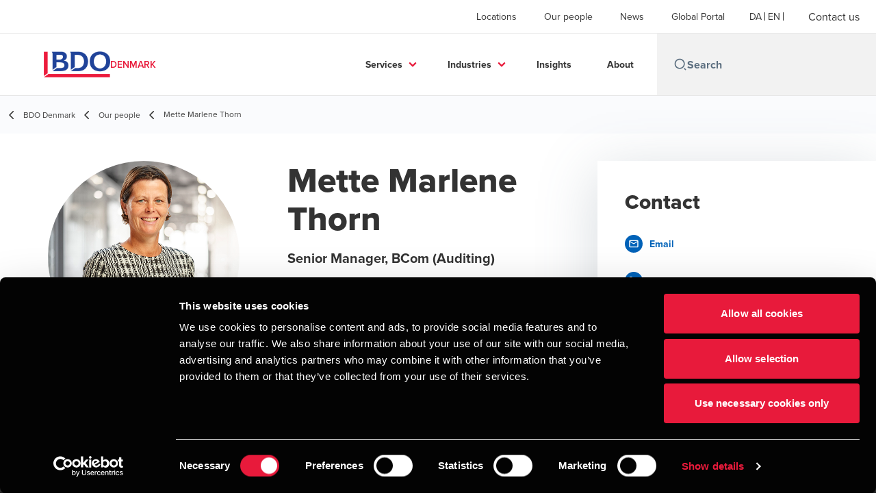

--- FILE ---
content_type: text/html; charset=utf-8
request_url: https://www.bdo.dk/en-gb/our-people/mette-marlene-thorn
body_size: 45901
content:
<!DOCTYPE html>
<html lang="en-GB" dir="ltr" class="scroll-smooth">
<head>
    <meta charset="utf-8" />
    <meta name="viewport" content="width=device-width, initial-scale=1.0" />
    
    
	<script type="application/ld+json">
{
  "url": "https://www.bdo.dk/en-gb/our-people/mette-marlene-thorn",
  "name": "Mette Marlene Thorn",
  "jobTitle": "Senior Manager, BCom (Auditing)",
  "description": "Mette Marlene Thorn is Senior Manager, BCom (Auditing) at BDO in Roskilde",
  "image": "https://media-eur.gwt.bdo.global/cmslibrary/Denmark/media/bdo/Xarkiv/People%20(362x259)/Employees/MMT.jpg",
  "sameAs": [],
  "worksFor": {
    "name": "BDO  Denmark",
    "logo": "https://cdn.bdo.global/images/bdo_logo/1.0.0/bdo_logo_color.png",
    "@type": "Organization",
    "@context": "https://schema.org"
  },
  "@type": "Person",
  "@context": "https://schema.org"
}
	</script>

    <meta name="keywords" content="" />
    <meta name="description" content="Mette Marlene Thorn is Senior Manager, BCom (Auditing) at BDO in Roskilde" />
    <link rel="apple-touch-icon" sizes="180x180" href="/apple-touch-icon.png">
<link rel="icon" type="image/png" sizes="32x32" href="/favicon-32x32.png">
<link rel="icon" type="image/png" sizes="16x16" href="/favicon-16x16.png">
<link rel="icon" type="image/png" sizes="48x48" href="/favicon-48x48.png">
<link rel="icon" type="image/svg+xml" href="/favicon.svg" />
<link rel="shortcut icon" href="/favicon.ico" />
<link rel="manifest" href="/site.webmanifest">
<link rel="mask-icon" href="/safari-pinned-tab.svg" color="#5bbad5">
<meta name="msapplication-TileColor" content="#da532c">
<meta name="theme-color" content="#ffffff">
    <title>Mette Marlene Thorn is Senior Manager, BCom (Auditing) - BDO</title>

    
<!-- Google Tag Manager -->
<script>(function(w,d,s,l,i){w[l]=w[l]||[];w[l].push({'gtm.start':
new Date().getTime(),event:'gtm.js'});var f=d.getElementsByTagName(s)[0],
j=d.createElement(s),dl=l!='dataLayer'?'&l='+l:'';j.async=true;j.src=
'https://www.googletagmanager.com/gtm.js?id='+i+dl;f.parentNode.insertBefore(j,f);
})(window,document,'script','dataLayer','GTM-PW6VSCBF');</script>
<!-- End Google Tag Manager -->
 
    
    <script data-cookieconsent="ignore">
        function injectWhenCookiebotAcceptedScripts() {
            var rawHtml = null;
            var container = document.getElementById("scriptsAfterCookiebotAccepted");
            container.innerHTML = rawHtml;

            var scripts = container.getElementsByTagName("script");
            for (var i = 0; i < scripts.length; i++)
            {
                eval(scripts[i].innerText);
            }   
        }
    </script>

    
<script id="googleServices" type="text/javascript" data-cookieconsent="ignore">

            function initializeGoogleTags() {
                window.dataLayer = window.dataLayer || [];

                function gtag() {
                    dataLayer.push(arguments);
                }

                gtag("consent", "default", {
                    ad_personalization: "denied",
                    ad_storage: "denied",
                    ad_user_data: "denied",
                    analytics_storage: "denied",
                    functionality_storage: "denied",
                    personalization_storage: "denied",
                    security_storage: "granted",
                    wait_for_update: 500,
                });

                gtag('js', new Date());

                     gtag('config', 'G-8JP3XL3FSJ', { 'anonymize_ip': true, 'forceSSL': true });

                     gtag('config', 'G-S8M9KW26GP', { 'anonymize_ip': true, 'forceSSL': true });

                let script = document.createElement('script');
                script.src = 'https://www.googletagmanager.com/gtag/js?id=G-8JP3XL3FSJ';
                script.setAttribute("data-cookieconsent", "ignore");
                script.setAttribute("async", "");
                let ga = document.getElementById("googleServices");
                ga.before(script);
            }
        

            (function(w,d,s,l,i){w[l]=w[l]||[];w[l].push({'gtm.start':
            new Date().getTime(),event:'gtm.js'});var f=d.getElementsByTagName(s)[0],
            j=d.createElement(s),dl=l!='dataLayer'?'&l='+l:'';j.async=true;j.src=
            'https://www.googletagmanager.com/gtm.js?id='+i+dl;f.parentNode.insertBefore(j,f);
            })(window,document,'script','dataLayer', 'GTM-PW6VSCBF');
        
         function CookiebotCallback_OnAccept() {

                    if (Cookiebot.consent.statistics && Cookiebot.consent.marketing) {
                        initializeGoogleTags();
                    }
                             injectWhenCookiebotAcceptedScripts();
         }
</script>
    
    <link rel="canonical" href="https://www.bdo.dk/en-gb/our-people/mette-marlene-thorn" />

    
        <link rel="alternate" hreflang="da" href="https://www.bdo.dk/da-dk/medarbejdere/mette-marlene-thorn" />
        <link rel="alternate" hreflang="en" href="https://www.bdo.dk/en-gb/our-people/mette-marlene-thorn" />

    
    <meta property="og:title" content="">
    <meta property="og:description" content="">
    <meta property="og:url" content="https://www.bdo.dk/en-gb/our-people/mette-marlene-thorn">
    <meta property="og:image" content="https://media-eur.gwt.bdo.global/cmslibrary/Denmark/media/bdo/Xarkiv/People%20(362x259)/Employees/MMT.jpg">

<meta property="og:type" content="website">
    

    
<meta name="google-site-verification" content="GINVbhaS-13VFVUlz0W8xJK3ZkcZ1S9fHdHKN1_C5xg" />
<meta name="google-site-verification" content="WONxYBDw-iGQBhUcms7PU1HdTODnIz0l5hfU6pUKsFQ" />
<meta name="google-site-verification" content="xjG-mGo5lkRENN6ZHEo3iHNs1DKbhFLL6MM5Y4tP_VY" />


<link href="https://viden.bdo.dk/rs/462-YQN-293/images/bdo-custom.css" type="text/css" rel="stylesheet">

<style type="text/css">
.mktoForm input[type=text],
.mktoForm input[type=url],
.mktoForm input[type=email],
.mktoForm input[type=tel],
.mktoForm input[type=number],
.mktoForm input[type=date],
.mktoForm textarea.mktoField,
.mktoForm select.mktoField {
    display: block;
    height: inherit;
    width: 90% !important;
    padding: 8px 12px !important;
    font-size: 14px !important;
    line-height: 1.5 !important;
    color: #495057 !important;
    background-color: #fff;
    background-clip: padding-box !important;
    border: 1px solid #000000 !important;
    border-radius: 0px !important;
    float: none !important;
    max-width: 500px !important;
    transition: border-color .15s ease-in-out, box-shadow .15s ease-in-out;
}

.mktoForm .mktoLabel {
    font-family: -apple-system, BlinkMacSystemFont, "Segoe UI", Roboto, "Helvetica Neue", Arial, sans-serif, "Apple Color Emoji", "Segoe UI Emoji", "Segoe UI Symbol";
    font-size: 14px;
    font-weight: 400;
    line-height: 1.5;
    color: #212529;
    text-align: left;
    float: none;
    margin-bottom: .5rem;

    width: 100% !important;
    padding-top: 0 !important;
    display: block;
    justify-content: flex-end;
    max-width: 400px !important;
}

#LblemailMarketingPermission {

    margin-left: 10px;
    padding-left: 10px;
    font-size: 12px;
    font-weight: normal;
    font-style: italic;
}

#LblwebformFreetextcomment {
    font-weight: bold;
    
}  

.mktoForm {
    display: flex;
    flex-flow: wrap;
    width: 100% !important;
    overflow: hidden;
    max-width: 900px !important;
}

.mktoForm .mktoGutter {
    display: none !important;
}

.mktoForm .mktoFormCol {
    position: relative;
    width: 50%;
}

.mktoForm .mktoFieldWrap {
    float: none;
    width: 100%;
    padding: 0 30px;
}

.mktoForm .mktoOffset {
    display: none !important;
}

.mktoForm .mktoFormRow {
    position: relative;
    width: 100%;
}

.mktoForm .display-2 {
    font-family: "Trebuchet MS";
    font-color: #212529 !important;
    font-style: normal;
    font-weight: normal;
    font-size: 32px;
    line-height: 38px !important;
    padding-top: 100px !important;
    padding-bottom: 0px !important;
}

.mktoForm .lead {
    font-family: "Trebuchet MS";
    font-color: #212529 !important;
    font-size: 20px !important;
    line-height: 24px !important;
    /* letter-spacing: -.2px!important; */
}

.mktoHtmlText.mktoHasWidth {
    width: 100% !important;
}

.mktoForm .mktoButtonWrap.mktoSimple {
    margin: 0 !important;
}

.mktoButton {
    color: #fff;
    background: #ED1A3B !important;
    border-color: #ED1A3B !important;
    font-weight: normal;
    letter-spacing: 0.05em;
    border-radius: 0px !important;
    font-size: 18px !important;
    text-align: left !important;
    white-space: nowrap;

    transition: color .15s ease-in-out, background-color .15s ease-in-out, border-color .15s ease-in-out, box-shadow .15s ease-in-out;
}

.mktoForm .mktoRadioList,
.mktoForm .mktoCheckboxList {
    padding: 0 !important;
}

.mktoForm .mktoFieldWrap .mktoInstruction {
    display: block !important;
    padding-top: 5px;
    font-size: 16px;
}


.mktoRound {

    margin-left: 40px !important;
}

.mktoButtonRow {
    display: block !important;
    width: 100% !important;
    justify-content: left !important;
    padding-top: 20px !important;

}

.unsub-form .mktoForm .mktoButtonRow {
    justify-content: flex-start !important;
    padding-top: 0 !important;
}

.unsub-form .mktoForm .mktoButtonWrap.mktoSimple {
    margin: 0 !important;
}

.unsub-form .mktoForm .mktoButtonWrap.mktoSimple .mktoButton {
    color: #fff;
    background-color: #212529 !important;
    border: none !important;
    font-weight: normal;
    letter-spacing: 0.05em;
    border-radius: 0;
    padding: 15px !important;
    font-size: 14px !important;
}

.mktoForm .mktoCheckboxList > label {
    left: 37px;
    position: absolute;
    top: 0;
}

.mktoForm .mktoCheckboxList > input {
    position: absolute;
    opacity: 0;
}

.mktoForm .mktoRadioList > input {
    position: absolute;
    opacity: 0;
}

.mktoForm .mktoCheckboxList > label:before {
    content: "";
    display: block;
    position: absolute;
    width: 25px;
    height: 25px;
    left: 0;
    margin-left: -56px;
    border: 1px solid #000000;
    border-radius: 0px;
    background-color: #fff;
    -webkit-transition: border 0.15s ease-in-out, color 0.15s ease-in-out;
    -o-transition: border 0.15s ease-in-out, color 0.15s ease-in-out;
    transition: border 0.15s ease-in-out, color 0.15s ease-in-out;
}

.mktoForm .mktoCheckboxList > label:after {
    font-family: 'FontAwesome';
    content: "\f00c";
    display: inline-block;
    position: absolute;
    width: 25px;
    height: 25px;
    left: 0;
    top: 1px;
    margin-left: -56px;
    padding-left: 6px;
    padding-top: 4px;
    font-size: 17px;
    color: #000000;
    opacity: 0;
}

.mktoForm .mktoCheckboxList > input:checked + label:before {
    background-color: #ED1A3B;
    border-color: #ED1A3B;
}

.mktoForm .mktoRadioList > input:checked + label:before {
    background-color: #ED1A3B;
}

.mktoForm .mktoCheckboxList > input:checked + label:after {
    color: #fff;
    opacity: 1;
}

.mktoForm .mktoRadioList > input:checked + label:after {
    color: #fff;
    opacity: 1;
}

.mktoForm .mktoRadioList > label {
    margin-right: 15px;
    cursor: pointer;
}

.mktoForm .mktoRadioList > label:before {
    content: "";
    display: block;
    position: absolute;
    height: 20px;
    width: 20px;
    left: 0;
    top: -3px;
    transition: all 0.15s ease-out 0s;
    background: #cbd1d8;
    border-radius: 50%;
}

.mktoForm .mktoRadioList {
    width: 100% !important;
    order: 3;
    margin-top: 30px;
    display: flex !important;
}

.mktoForm .mktoRadioList > label:after {
    content: "";
    display: block;
    position: absolute;
    width: 11px;
    left: 5px;
    top: 2px;
    height: 11px;
    border-radius: 50%;
    border: 3px solid #fff;
    background-color: #ED1A3B;
    opacity: 0;
}

@media (min-width: 320px) and (max-width: 1199px) {
    .container {
        max-width: 100%;
    }
}

@media (min-width: 767px) and (max-width: 1199px) {
    .topnav a {
        padding-left: 70px !important;
        padding-right: 70px !important;
    }

}

@media (max-width: 767px) {

    .mktoForm input[type=text],
    .mktoForm input[type=url],
    .mktoForm input[type=email],
    .mktoForm input[type=tel],
    .mktoForm input[type=number],
    .mktoForm input[type=date],
    .mktoForm textarea.mktoField,
    .mktoForm select.mktoField {
        max-width: 100% !important;
    }

    .mktoForm .mktoFormCol {
        position: relative;
        width: 100%;
    }
}

.topnav a:hover {
    border-bottom: 1px solid #f1f1f1 !important;
}

.topnav a {
    position: relative;
    padding: 13px 90px !important;
}

.topnav a:hover:after {
    content: "";
    position: absolute;
    left: 0;
    right: 0;
    bottom: -1px;
    height: 3px;
    display: block;
    background: #ff0000;
}

.topnav .chevron {
    line-height: 12px;
    display: block;
}

.topnav .chevron::before {
    border-style: solid;
    border-width: 0.15em 0.15em 0 0;
    content: '';
    display: inline-block;
    height: 0.45em;
    left: 0.15em;
    position: relative;
    vertical-align: top;
    width: 0.45em;
    top: 0;
    transform: rotate(135deg);
}

.topnav .chevron.right:before {
    left: 0;
    transform: rotate(45deg);
}

.topnav .chevron.bottom:before {
    top: 0;
    transform: rotate(135deg);
}

.topnav .chevron.left:before {
    left: 0.25em;
    transform: rotate(-135deg);
}

.image-background {
    color: #fff;
    margin-bottom: 40px;
    background: url(https://viden.bdo.dk/rs/462-YQN-293/images/profil-side-hero.jpg);
}

@media (min-width: 1025px) {
    .nav-bar-wrap {
        min-height: 84px;
    }

    .nav-bar-wrap.fixed .nav-bar-wrap__inner {
        position: fixed;
        z-index: 999;
        left: 0;
        top: 0;
        right: 0;
        background: #fff;
        display: flex;
        justify-content: center;
        box-shadow: 0 0 15px rgba(0, 0, 0, .1);
    }
}
</style>
<!-- TB2508 added ABF -->
<link rel="stylesheet" href="https://aktion-barrierefrei.org/service/fixstern.css">


    <!-- Preconnect -->
<link rel="preconnect" href="https://fonts.googleapis.com" crossorigin="anonymous">
<link rel="preconnect" href="https://use.typekit.net" crossorigin="anonymous">

<!-- Preload Fonts -->
<link rel="preload" href="https://fonts.googleapis.com/css2?family=Material+Symbols+Outlined:opsz,wght,FILL,GRAD@48,400,0,0" as="style" />
<link rel="preload" href="https://fonts.googleapis.com/icon?family=Material+Icons" as="style">
<link rel="preload" href="https://use.typekit.net/yxr5raf.css" as="style">

<!-- Preload Master CSS -->
<link rel="preload" href="/dist/master.css?v=smS2c4gXbIMpVBdvU3ygIPIG8QV_vunk5ofuMsOHQGY" as="style" type="text/css">

<!-- Apply Stylesheets -->
<link rel="stylesheet" href="https://fonts.googleapis.com/css2?family=Material+Symbols+Outlined:opsz,wght,FILL,GRAD@48,400,0,0" />
<link rel="stylesheet" href="https://fonts.googleapis.com/icon?family=Material+Icons" />
<link rel="stylesheet" href="https://use.typekit.net/yxr5raf.css">
<link rel="stylesheet" href="/dist/master.css?v=smS2c4gXbIMpVBdvU3ygIPIG8QV_vunk5ofuMsOHQGY" type="text/css" />

    
    <link href="/_content/Kentico.Content.Web.Rcl/Content/Bundles/Public/systemPageComponents.min.css" rel="stylesheet" />
<link href="/PageBuilder/Public/Sections/section-column.css" rel="stylesheet" />


<script type="text/javascript">!function(T,l,y){var S=T.location,k="script",D="instrumentationKey",C="ingestionendpoint",I="disableExceptionTracking",E="ai.device.",b="toLowerCase",w="crossOrigin",N="POST",e="appInsightsSDK",t=y.name||"appInsights";(y.name||T[e])&&(T[e]=t);var n=T[t]||function(d){var g=!1,f=!1,m={initialize:!0,queue:[],sv:"5",version:2,config:d};function v(e,t){var n={},a="Browser";return n[E+"id"]=a[b](),n[E+"type"]=a,n["ai.operation.name"]=S&&S.pathname||"_unknown_",n["ai.internal.sdkVersion"]="javascript:snippet_"+(m.sv||m.version),{time:function(){var e=new Date;function t(e){var t=""+e;return 1===t.length&&(t="0"+t),t}return e.getUTCFullYear()+"-"+t(1+e.getUTCMonth())+"-"+t(e.getUTCDate())+"T"+t(e.getUTCHours())+":"+t(e.getUTCMinutes())+":"+t(e.getUTCSeconds())+"."+((e.getUTCMilliseconds()/1e3).toFixed(3)+"").slice(2,5)+"Z"}(),iKey:e,name:"Microsoft.ApplicationInsights."+e.replace(/-/g,"")+"."+t,sampleRate:100,tags:n,data:{baseData:{ver:2}}}}var h=d.url||y.src;if(h){function a(e){var t,n,a,i,r,o,s,c,u,p,l;g=!0,m.queue=[],f||(f=!0,t=h,s=function(){var e={},t=d.connectionString;if(t)for(var n=t.split(";"),a=0;a<n.length;a++){var i=n[a].split("=");2===i.length&&(e[i[0][b]()]=i[1])}if(!e[C]){var r=e.endpointsuffix,o=r?e.location:null;e[C]="https://"+(o?o+".":"")+"dc."+(r||"services.visualstudio.com")}return e}(),c=s[D]||d[D]||"",u=s[C],p=u?u+"/v2/track":d.endpointUrl,(l=[]).push((n="SDK LOAD Failure: Failed to load Application Insights SDK script (See stack for details)",a=t,i=p,(o=(r=v(c,"Exception")).data).baseType="ExceptionData",o.baseData.exceptions=[{typeName:"SDKLoadFailed",message:n.replace(/\./g,"-"),hasFullStack:!1,stack:n+"\nSnippet failed to load ["+a+"] -- Telemetry is disabled\nHelp Link: https://go.microsoft.com/fwlink/?linkid=2128109\nHost: "+(S&&S.pathname||"_unknown_")+"\nEndpoint: "+i,parsedStack:[]}],r)),l.push(function(e,t,n,a){var i=v(c,"Message"),r=i.data;r.baseType="MessageData";var o=r.baseData;return o.message='AI (Internal): 99 message:"'+("SDK LOAD Failure: Failed to load Application Insights SDK script (See stack for details) ("+n+")").replace(/\"/g,"")+'"',o.properties={endpoint:a},i}(0,0,t,p)),function(e,t){if(JSON){var n=T.fetch;if(n&&!y.useXhr)n(t,{method:N,body:JSON.stringify(e),mode:"cors"});else if(XMLHttpRequest){var a=new XMLHttpRequest;a.open(N,t),a.setRequestHeader("Content-type","application/json"),a.send(JSON.stringify(e))}}}(l,p))}function i(e,t){f||setTimeout(function(){!t&&m.core||a()},500)}var e=function(){var n=l.createElement(k);n.src=h;var e=y[w];return!e&&""!==e||"undefined"==n[w]||(n[w]=e),n.onload=i,n.onerror=a,n.onreadystatechange=function(e,t){"loaded"!==n.readyState&&"complete"!==n.readyState||i(0,t)},n}();y.ld<0?l.getElementsByTagName("head")[0].appendChild(e):setTimeout(function(){l.getElementsByTagName(k)[0].parentNode.appendChild(e)},y.ld||0)}try{m.cookie=l.cookie}catch(p){}function t(e){for(;e.length;)!function(t){m[t]=function(){var e=arguments;g||m.queue.push(function(){m[t].apply(m,e)})}}(e.pop())}var n="track",r="TrackPage",o="TrackEvent";t([n+"Event",n+"PageView",n+"Exception",n+"Trace",n+"DependencyData",n+"Metric",n+"PageViewPerformance","start"+r,"stop"+r,"start"+o,"stop"+o,"addTelemetryInitializer","setAuthenticatedUserContext","clearAuthenticatedUserContext","flush"]),m.SeverityLevel={Verbose:0,Information:1,Warning:2,Error:3,Critical:4};var s=(d.extensionConfig||{}).ApplicationInsightsAnalytics||{};if(!0!==d[I]&&!0!==s[I]){var c="onerror";t(["_"+c]);var u=T[c];T[c]=function(e,t,n,a,i){var r=u&&u(e,t,n,a,i);return!0!==r&&m["_"+c]({message:e,url:t,lineNumber:n,columnNumber:a,error:i}),r},d.autoExceptionInstrumented=!0}return m}(y.cfg);function a(){y.onInit&&y.onInit(n)}(T[t]=n).queue&&0===n.queue.length?(n.queue.push(a),n.trackPageView({})):a()}(window,document,{
src: "https://js.monitor.azure.com/scripts/b/ai.2.min.js", // The SDK URL Source
crossOrigin: "anonymous", 
cfg: { // Application Insights Configuration
    connectionString: 'InstrumentationKey=7e4d3ed1-4059-404e-bc13-1df6b795f445;IngestionEndpoint=https://westeurope-5.in.applicationinsights.azure.com/;LiveEndpoint=https://westeurope.livediagnostics.monitor.azure.com/'
}});</script></head>
<body data-lang="en-GB">
    <div id="scriptsAfterCookiebotAccepted"></div>
    
<!-- Google Tag Manager (noscript) -->
<noscript><iframe src="https://www.googletagmanager.com/ns.html?id=GTM-PW6VSCBF"
height="0" width="0" style="display:none;visibility:hidden"></iframe></noscript>
<!-- End Google Tag Manager (noscript) -->
    
<div id="react_0HNILP0SPLQG8"><div data-reactroot=""><div class="header" id="header" data-ktc-search-exclude="true" style="position:relative"><div class="header__main-menu"><ul class="header__main-menu-list"><li class="header__main-menu-item"><a class="header__main-menu-link" href="/en-gb/locations">Locations</a></li><li class="header__main-menu-item"><a class="header__main-menu-link" href="/en-gb/our-people">Our people</a></li><li class="header__main-menu-item"><a class="header__main-menu-link" href="/en-gb/news">News</a></li><li class="header__main-menu-item"><a class="header__main-menu-link" href="/en-gb/global-portal">Global Portal </a></li></ul><ul class="header__cultures-list"><li class="header__cultures-item"><a class="header__languages-link" href="/da-dk/medarbejdere/mette-marlene-thorn" aria-label="Danish"><span class="hidden lg:flex">da</span><span class="flex normal-case lg:hidden">Danish</span></a></li><li class="header__cultures-item"><a class="header__languages-link" href="/en-gb/our-people/mette-marlene-thorn" aria-label="English"><span class="hidden lg:flex">en</span><span class="flex normal-case lg:hidden">English</span></a></li></ul><a role="button" class="btn px-6 py-3 text-base" href="/en-gb/contact-uc" target="_self" title=""><span class="btn-text"><span class="">Contact us</span></span></a></div><nav class="header__mega-menu"><a href="/en-gb/home-en" class="header__logo"><img src="https://cdn.bdo.global/images/bdo_logo/1.0.0/bdo_logo_color.png" class="header__logo-img" alt="logo"/><div class="header__logo-text"> Denmark</div></a><div class="header__mega-menu-wrapper"><div class="header__mobile-menu-header"><svg stroke="currentColor" fill="currentColor" stroke-width="0" viewBox="0 0 24 24" class="header__mobile-menu-header-icon" height="1em" width="1em" xmlns="http://www.w3.org/2000/svg"><path d="M11 2C15.968 2 20 6.032 20 11C20 15.968 15.968 20 11 20C6.032 20 2 15.968 2 11C2 6.032 6.032 2 11 2ZM11 18C14.8675 18 18 14.8675 18 11C18 7.1325 14.8675 4 11 4C7.1325 4 4 7.1325 4 11C4 14.8675 7.1325 18 11 18ZM19.4853 18.0711L22.3137 20.8995L20.8995 22.3137L18.0711 19.4853L19.4853 18.0711Z"></path></svg><svg stroke="currentColor" fill="none" stroke-width="0" viewBox="0 0 15 15" class="header__mobile-menu-header-icon" height="1em" width="1em" xmlns="http://www.w3.org/2000/svg"><path fill-rule="evenodd" clip-rule="evenodd" d="M1.5 3C1.22386 3 1 3.22386 1 3.5C1 3.77614 1.22386 4 1.5 4H13.5C13.7761 4 14 3.77614 14 3.5C14 3.22386 13.7761 3 13.5 3H1.5ZM1 7.5C1 7.22386 1.22386 7 1.5 7H13.5C13.7761 7 14 7.22386 14 7.5C14 7.77614 13.7761 8 13.5 8H1.5C1.22386 8 1 7.77614 1 7.5ZM1 11.5C1 11.2239 1.22386 11 1.5 11H13.5C13.7761 11 14 11.2239 14 11.5C14 11.7761 13.7761 12 13.5 12H1.5C1.22386 12 1 11.7761 1 11.5Z" fill="currentColor"></path></svg></div><div class="header__mega-menu-desktop"><ul class="header__mega-menu-list"></ul><div class="header__search relative"><div class="pl-2"><a class="pointer-events-none" href="/" aria-label="Search icon"><svg stroke="currentColor" fill="currentColor" stroke-width="0" viewBox="0 0 24 24" class="header__search-icon" height="1em" width="1em" xmlns="http://www.w3.org/2000/svg"><path d="M11 2C15.968 2 20 6.032 20 11C20 15.968 15.968 20 11 20C6.032 20 2 15.968 2 11C2 6.032 6.032 2 11 2ZM11 18C14.8675 18 18 14.8675 18 11C18 7.1325 14.8675 4 11 4C7.1325 4 4 7.1325 4 11C4 14.8675 7.1325 18 11 18ZM19.4853 18.0711L22.3137 20.8995L20.8995 22.3137L18.0711 19.4853L19.4853 18.0711Z"></path></svg></a></div><input type="text" name="Search" title="Search" placeholder="Search" class="header__search-input" value="" autoComplete="off"/></div></div></div></nav></div></div></div>
    
<div id="react_0HNILP0SPLQG9"><div class="breadcrumbs" data-reactroot=""><ul class="breadcrumbs__list"><li class="breadcrumbs__list-item"><div class="px-2 hidden lg:flex"><svg stroke="currentColor" fill="none" stroke-width="2" viewBox="0 0 24 24" aria-hidden="true" class="breadcrumbs__item-icon" height="18" width="18" xmlns="http://www.w3.org/2000/svg"><path stroke-linecap="round" stroke-linejoin="round" d="M15 19l-7-7 7-7"></path></svg></div><div class="pt-[1px] hidden lg:flex"><a href="/en-gb/home-en" target="" title="" class="animated-link inline text-lighter-black hover:text-lighter-black"><span class="hover-underline">BDO Denmark </span></a></div></li><li class="breadcrumbs__list-item"><div class="px-2"><svg stroke="currentColor" fill="none" stroke-width="2" viewBox="0 0 24 24" aria-hidden="true" class="breadcrumbs__item-icon" height="18" width="18" xmlns="http://www.w3.org/2000/svg"><path stroke-linecap="round" stroke-linejoin="round" d="M15 19l-7-7 7-7"></path></svg></div><div class="pt-[1px]"><a href="/en-gb/our-people" target="" title="" class="animated-link inline text-lighter-black hover:text-lighter-black"><span class="hover-underline">Our people</span></a></div></li><li class="breadcrumbs__list-item"><div class="px-2 hidden lg:flex"><svg stroke="currentColor" fill="none" stroke-width="2" viewBox="0 0 24 24" aria-hidden="true" class="breadcrumbs__item-icon" height="18" width="18" xmlns="http://www.w3.org/2000/svg"><path stroke-linecap="round" stroke-linejoin="round" d="M15 19l-7-7 7-7"></path></svg></div><div class="breadcrumbs__last-list-item-container"><span class="breadcrumbs__last-list-item">Mette Marlene Thorn</span></div></li></ul></div></div>
    



<div id="react_0HNILP0SPLQG7"><div class="bio-wrapper"><div class="bio"><div class="mb-8 flex flex-row lg:mb-20"><img class="bio__teaser" src="https://media-eur.gwt.bdo.global/cmslibrary/Denmark/media/bdo/Xarkiv/People%20(362x259)/Employees/MMT.jpg" alt="Mette Marlene Thorn, BDO"/><div><h1 class="bio__title">Mette Marlene Thorn</h1><div class="bio__subtitle">Senior Manager, BCom (Auditing)</div></div></div><div class="contacts lg:hidden"><h3 class="contacts__title">Contact</h3><ul class="contacts__list"><li class="contacts__list-item"><a class="contacts__list-item__link" href="mailto:MMT@BDO.DK"><span class="contacts__list-item__link-icon"><svg stroke="currentColor" fill="currentColor" stroke-width="0" viewBox="0 0 24 24" height="1em" width="1em" xmlns="http://www.w3.org/2000/svg"><path fill="none" d="M0 0h24v24H0V0z"></path><path d="M22 6c0-1.1-.9-2-2-2H4c-1.1 0-2 .9-2 2v12c0 1.1.9 2 2 2h16c1.1 0 2-.9 2-2V6zm-2 0l-8 5-8-5h16zm0 12H4V8l8 5 8-5v10z"></path></svg></span><span class="contacts__list-item__link-text"><span class="hover-underline">Email</span></span></a></li><li class="contacts__list-item"><a class="contacts__list-item__link" href="tel:+4578740495"><span class="contacts__list-item__link-icon"><svg stroke="currentColor" fill="currentColor" stroke-width="0" viewBox="0 0 24 24" height="1em" width="1em" xmlns="http://www.w3.org/2000/svg"><path fill="none" d="M0 0h24v24H0V0z"></path><path d="M6.54 5c.06.89.21 1.76.45 2.59l-1.2 1.2c-.41-1.2-.67-2.47-.76-3.79h1.51m9.86 12.02c.85.24 1.72.39 2.6.45v1.49c-1.32-.09-2.59-.35-3.8-.75l1.2-1.19M7.5 3H4c-.55 0-1 .45-1 1 0 9.39 7.61 17 17 17 .55 0 1-.45 1-1v-3.49c0-.55-.45-1-1-1-1.24 0-2.45-.2-3.57-.57a.84.84 0 00-.31-.05c-.26 0-.51.1-.71.29l-2.2 2.2a15.149 15.149 0 01-6.59-6.59l2.2-2.2c.28-.28.36-.67.25-1.02A11.36 11.36 0 018.5 4c0-.55-.45-1-1-1z"></path></svg></span><span class="contacts__list-item__link-text"><span class="hover-underline">+4578740495</span></span></a></li><li class="contacts__list-item"><a class="contacts__list-item__link" href="tel:+4524295082"><span class="contacts__list-item__link-icon"><svg stroke="currentColor" fill="currentColor" stroke-width="0" viewBox="0 0 24 24" height="1em" width="1em" xmlns="http://www.w3.org/2000/svg"><path fill="none" d="M0 0h24v24H0V0z"></path><path d="M6.54 5c.06.89.21 1.76.45 2.59l-1.2 1.2c-.41-1.2-.67-2.47-.76-3.79h1.51m9.86 12.02c.85.24 1.72.39 2.6.45v1.49c-1.32-.09-2.59-.35-3.8-.75l1.2-1.19M7.5 3H4c-.55 0-1 .45-1 1 0 9.39 7.61 17 17 17 .55 0 1-.45 1-1v-3.49c0-.55-.45-1-1-1-1.24 0-2.45-.2-3.57-.57a.84.84 0 00-.31-.05c-.26 0-.51.1-.71.29l-2.2 2.2a15.149 15.149 0 01-6.59-6.59l2.2-2.2c.28-.28.36-.67.25-1.02A11.36 11.36 0 018.5 4c0-.55-.45-1-1-1z"></path></svg></span><span class="contacts__list-item__link-text"><span class="hover-underline">+4524295082</span></span></a></li><li class="contacts__list-item"><a class="contacts__list-item__link" href="/en-gb/locations/roskilde"><span class="contacts__list-item__link-icon"><svg stroke="currentColor" fill="currentColor" stroke-width="0" viewBox="0 0 24 24" height="1em" width="1em" xmlns="http://www.w3.org/2000/svg"><path fill="none" d="M0 0h24v24H0V0z"></path><path d="M12 5.69l5 4.5V18h-2v-6H9v6H7v-7.81l5-4.5M12 3L2 12h3v8h6v-6h2v6h6v-8h3L12 3z"></path></svg></span><span class="contacts__list-item__link-text"><span class="hover-underline">Roskilde</span></span></a></li><li class="contacts__list-item"><a class="contacts__list-item__link" href="/vcard/6ef8afed-6a54-4601-848c-7be74fac193d"><span class="contacts__list-item__link-icon"><svg stroke="currentColor" fill="currentColor" stroke-width="0" viewBox="0 0 24 24" height="1em" width="1em" xmlns="http://www.w3.org/2000/svg"><path fill="none" d="M0 0h24v24H0V0z"></path><path d="M19 3h-4.18C14.4 1.84 13.3 1 12 1s-2.4.84-2.82 2H5c-1.1 0-2 .9-2 2v14c0 1.1.9 2 2 2h14c1.1 0 2-.9 2-2V5c0-1.1-.9-2-2-2zm-7-.25c.22 0 .41.1.55.25.12.13.2.31.2.5 0 .41-.34.75-.75.75s-.75-.34-.75-.75c0-.19.08-.37.2-.5.14-.15.33-.25.55-.25zM19 19H5V5h14v14zM12 6c-1.65 0-3 1.35-3 3s1.35 3 3 3 3-1.35 3-3-1.35-3-3-3zm0 4c-.55 0-1-.45-1-1s.45-1 1-1 1 .45 1 1-.45 1-1 1zm-6 6.47V18h12v-1.53c0-2.5-3.97-3.58-6-3.58s-6 1.07-6 3.58zM8.31 16c.69-.56 2.38-1.12 3.69-1.12s3.01.56 3.69 1.12H8.31z"></path></svg></span><span class="contacts__list-item__link-text"><span class="hover-underline">vCard</span></span></a></li></ul></div><div class="bio-summary"><h2 class="bio-summary__title">Executive summary</h2><div class="bio-summary__rich-editor">Mette Marlene Thorn is Senior Manager, BCom (Auditing) at BDO in Roskilde</div></div></div><div class="contacts hidden lg:flex"><h3 class="contacts__title">Contact</h3><ul class="contacts__list"><li class="contacts__list-item"><a class="contacts__list-item__link" href="mailto:MMT@BDO.DK"><span class="contacts__list-item__link-icon"><svg stroke="currentColor" fill="currentColor" stroke-width="0" viewBox="0 0 24 24" height="1em" width="1em" xmlns="http://www.w3.org/2000/svg"><path fill="none" d="M0 0h24v24H0V0z"></path><path d="M22 6c0-1.1-.9-2-2-2H4c-1.1 0-2 .9-2 2v12c0 1.1.9 2 2 2h16c1.1 0 2-.9 2-2V6zm-2 0l-8 5-8-5h16zm0 12H4V8l8 5 8-5v10z"></path></svg></span><span class="contacts__list-item__link-text"><span class="hover-underline">Email</span></span></a></li><li class="contacts__list-item"><a class="contacts__list-item__link" href="tel:+4578740495"><span class="contacts__list-item__link-icon"><svg stroke="currentColor" fill="currentColor" stroke-width="0" viewBox="0 0 24 24" height="1em" width="1em" xmlns="http://www.w3.org/2000/svg"><path fill="none" d="M0 0h24v24H0V0z"></path><path d="M6.54 5c.06.89.21 1.76.45 2.59l-1.2 1.2c-.41-1.2-.67-2.47-.76-3.79h1.51m9.86 12.02c.85.24 1.72.39 2.6.45v1.49c-1.32-.09-2.59-.35-3.8-.75l1.2-1.19M7.5 3H4c-.55 0-1 .45-1 1 0 9.39 7.61 17 17 17 .55 0 1-.45 1-1v-3.49c0-.55-.45-1-1-1-1.24 0-2.45-.2-3.57-.57a.84.84 0 00-.31-.05c-.26 0-.51.1-.71.29l-2.2 2.2a15.149 15.149 0 01-6.59-6.59l2.2-2.2c.28-.28.36-.67.25-1.02A11.36 11.36 0 018.5 4c0-.55-.45-1-1-1z"></path></svg></span><span class="contacts__list-item__link-text"><span class="hover-underline">+4578740495</span></span></a></li><li class="contacts__list-item"><a class="contacts__list-item__link" href="tel:+4524295082"><span class="contacts__list-item__link-icon"><svg stroke="currentColor" fill="currentColor" stroke-width="0" viewBox="0 0 24 24" height="1em" width="1em" xmlns="http://www.w3.org/2000/svg"><path fill="none" d="M0 0h24v24H0V0z"></path><path d="M6.54 5c.06.89.21 1.76.45 2.59l-1.2 1.2c-.41-1.2-.67-2.47-.76-3.79h1.51m9.86 12.02c.85.24 1.72.39 2.6.45v1.49c-1.32-.09-2.59-.35-3.8-.75l1.2-1.19M7.5 3H4c-.55 0-1 .45-1 1 0 9.39 7.61 17 17 17 .55 0 1-.45 1-1v-3.49c0-.55-.45-1-1-1-1.24 0-2.45-.2-3.57-.57a.84.84 0 00-.31-.05c-.26 0-.51.1-.71.29l-2.2 2.2a15.149 15.149 0 01-6.59-6.59l2.2-2.2c.28-.28.36-.67.25-1.02A11.36 11.36 0 018.5 4c0-.55-.45-1-1-1z"></path></svg></span><span class="contacts__list-item__link-text"><span class="hover-underline">+4524295082</span></span></a></li><li class="contacts__list-item"><a class="contacts__list-item__link" href="/en-gb/locations/roskilde"><span class="contacts__list-item__link-icon"><svg stroke="currentColor" fill="currentColor" stroke-width="0" viewBox="0 0 24 24" height="1em" width="1em" xmlns="http://www.w3.org/2000/svg"><path fill="none" d="M0 0h24v24H0V0z"></path><path d="M12 5.69l5 4.5V18h-2v-6H9v6H7v-7.81l5-4.5M12 3L2 12h3v8h6v-6h2v6h6v-8h3L12 3z"></path></svg></span><span class="contacts__list-item__link-text"><span class="hover-underline">Roskilde</span></span></a></li><li class="contacts__list-item"><a class="contacts__list-item__link" href="/vcard/6ef8afed-6a54-4601-848c-7be74fac193d"><span class="contacts__list-item__link-icon"><svg stroke="currentColor" fill="currentColor" stroke-width="0" viewBox="0 0 24 24" height="1em" width="1em" xmlns="http://www.w3.org/2000/svg"><path fill="none" d="M0 0h24v24H0V0z"></path><path d="M19 3h-4.18C14.4 1.84 13.3 1 12 1s-2.4.84-2.82 2H5c-1.1 0-2 .9-2 2v14c0 1.1.9 2 2 2h14c1.1 0 2-.9 2-2V5c0-1.1-.9-2-2-2zm-7-.25c.22 0 .41.1.55.25.12.13.2.31.2.5 0 .41-.34.75-.75.75s-.75-.34-.75-.75c0-.19.08-.37.2-.5.14-.15.33-.25.55-.25zM19 19H5V5h14v14zM12 6c-1.65 0-3 1.35-3 3s1.35 3 3 3 3-1.35 3-3-1.35-3-3-3zm0 4c-.55 0-1-.45-1-1s.45-1 1-1 1 .45 1 1-.45 1-1 1zm-6 6.47V18h12v-1.53c0-2.5-3.97-3.58-6-3.58s-6 1.07-6 3.58zM8.31 16c.69-.56 2.38-1.12 3.69-1.12s3.01.56 3.69 1.12H8.31z"></path></svg></span><span class="contacts__list-item__link-text"><span class="hover-underline">vCard</span></span></a></li></ul></div></div></div>



<script src="/_content/Kentico.Content.Web.Rcl/Scripts/jquery-3.5.1.js"></script>
<script src="/_content/Kentico.Content.Web.Rcl/Scripts/jquery.unobtrusive-ajax.js"></script>
<script type="text/javascript">
window.kentico = window.kentico || {};
window.kentico.builder = {}; 
window.kentico.builder.useJQuery = true;</script><script src="/_content/Kentico.Content.Web.Rcl/Content/Bundles/Public/systemFormComponents.min.js"></script>

    <div id="react_0HNILP0SPLQGA"></div>
    
<div id="react_0HNILP0SPLQGB" class="footer__wrapper"><footer class="footer" data-ktc-search-exclude="true" data-reactroot=""><div class="footer__container container"><div class="footer__left-container"><ul class="footer__menu"><li class="footer__menu-item"><div class=""><a href="/en-gb/contact" target="" title="" class="animated-link inline text-white hover:text-white"><span class="hover-underline">Contact us</span></a></div></li><li class="footer__menu-item"><div class=""><a href="/en-gb/locations" target="" title="" class="animated-link inline text-white hover:text-white"><span class="hover-underline">Locations</span></a></div></li><li class="footer__menu-item"><div class=""><a href="/en-gb/privacy-statement-bdo-clients" target="" title="" class="animated-link inline text-white hover:text-white"><span class="hover-underline">Privacy statement - BDO Clients </span></a></div></li><li class="footer__menu-item"><div class=""><a href="/en-gb/sitemap" target="" title="" class="animated-link inline text-white hover:text-white"><span class="hover-underline">Sitemap</span></a></div></li><li class="footer__menu-item"><div class=""><a href="/da-dk/bliv-kunde/digitale-ydelser/digital-support" target="" title="" class="animated-link inline text-white hover:text-white"><span class="hover-underline">Support</span></a></div></li><li class="footer__menu-item"><div class=""><a href="https://whistleblowersoftware.com/secure/9456c9c3-ca1b-43e1-b88b-3319236845e0" target="" title="" class="animated-link inline text-white hover:text-white"><span class="hover-underline">Whistleblower</span></a></div></li><li class="footer__menu-item"><div class=""><a href="https://www.bdo.dk/en-gb/general-business-terms-and-conditions" target="" title="" class="animated-link inline text-white hover:text-white"><span class="hover-underline">General business terms and conditions</span></a></div></li><li class="footer__menu-item"><div class=""><a href="https://www.bdo.dk/en-gb/cookie-policy" target="" title="" class="animated-link inline text-white hover:text-white"><span class="hover-underline">Cookie policy</span></a></div></li></ul></div><div class="footer__right-container"><div class="footer__subscribe-title">People helping people.</div><div class="footer__subscribe-content">At BDO, we believe exceptional client service begins with building exceptional relationships.</div><div class="footer__copyright">Copyright © 2026BDO Statsautoriseret Revisionspartnerselskab, a Danish limited liability company, is a member of BDO International Limited, a UK company limited by guarantee, and forms part of the international BDO network of independent member firms. BDO is the brand name for the BDO network and for each of the BDO Member Firms. BDO in Denmark employs almost 1,800 people and the worldwide BDO network has about 95,000 partners and staff in 169 countries. CVR: 45719375</div></div></div></footer></div>

    
    <script src="/dist/vendor.bundle.js?v=8FnlmZ0k6viykDa8OmolrbVJp1r5MegylyQ01zyXE9M" data-cookieconsent="ignore"></script>
    <script src="/dist/master.bundle.js?v=zdwWfHysjkJbyxO-VTGtCz1-xREwOuJfVj-35qUEJTQ" data-cookieconsent="ignore"></script>
    <script>ReactDOM.hydrate(React.createElement(PeopleBio, {"data":{"displayName":"Mette Marlene Thorn","teaserImageUrl":"https://media-eur.gwt.bdo.global/cmslibrary/Denmark/media/bdo/Xarkiv/People%20(362x259)/Employees/MMT.jpg","teaserImageAltText":"Mette Marlene Thorn, BDO","summary":"Mette Marlene Thorn is Senior Manager, BCom (Auditing) at BDO in Roskilde","jobTitle":"Senior Manager, BCom (Auditing)","credentials":[],"industryCategoryNames":[],"serviceAreaNames":[],"specialtiesCategoryNames":[],"vCardUrl":"/vcard/6ef8afed-6a54-4601-848c-7be74fac193d","officeLocations":[{"title":"Roskilde","url":"/en-gb/locations/roskilde"}],"facebookUrl":"","twitterUrl":"","linkedInUrl":"","officePhoneNumber":"+4578740495","mobilePhoneNumber":"+4524295082","directDialNumber":"","email":"MMT@BDO.DK","authoredContent":null}}), document.getElementById("react_0HNILP0SPLQG7"));
ReactDOM.hydrate(React.createElement(Header, {"headerDetails":{"menuItems":[{"title":"Locations","url":"/en-gb/locations"},{"title":"Our people","url":"/en-gb/our-people"},{"title":"News","url":"/en-gb/news"},{"title":"Global Portal ","url":"/en-gb/global-portal"}],"cultures":[{"name":"Danish","shortName":"da","url":"/da-dk/medarbejdere/mette-marlene-thorn"},{"name":"English","shortName":"en","url":"/en-gb/our-people/mette-marlene-thorn"}],"contact":{"title":"Contact us","url":"/en-gb/contact-uc"},"siteName":" Denmark","logoURL":"/en-gb/home-en","logoImageURL":"https://cdn.bdo.global/images/bdo_logo/1.0.0/bdo_logo_color.png","searchPageURL":"/en-gb/search","megaMenuItems":[{"featured":[],"children":[{"description":"In a rapidly evolving business and regulatory environment, the right guidance is more important than ever.\r\n","children":[{"title":"Accounting","url":"/en-gb/services/audit-assurance/accounting"},{"title":"Audit","url":"/en-gb/services/audit-assurance/audit"}],"title":"Audit \u0026 Assurance","url":"/en-gb/services/audit-assurance"},{"description":"BDO Advisory\u0026nbsp;provides high-level strategic guidance to clients when the stakes \u0026ndash; and the scrutiny \u0026ndash; are highest.\r\n","children":[],"title":"Advisory","url":"/en-gb/services/advisory"},{"description":"Our Business Services \u0026amp; Outsourcing department is always ready to help.\r\n","children":[{"title":"Help with administrative tasks","url":"/en-gb/services/business-support/help-with-administrative-services"}],"title":"Business Services \u0026 Outsourcing (BSO)","url":"/en-gb/bso-services"},{"description":"With a constantly evolving tax system in Denmark, effectively managing tax affairs is an increasingly challenging but essential part of your business or personal financial planning.\r\n","children":[{"title":"Corporate Taxation (International)","url":"/en-gb/services/tax-and-vat/corporate-taxation-(international)"},{"title":"Customs","url":"/en-gb/services/skat-og-moms/customs"},{"title":"Doing business in Denmark","url":"/en-gb/service/businessindenmark"},{"title":"Employment legal services","url":"/en-gb/services/tax-and-vat/employment-legal-services"},{"title":"Expatriate services ","url":"/en-gb/services/tax-and-vat/expatriate-services"},{"title":"Private Clients","url":"/en-gb/services/tax-and-vat/private-clients"},{"title":"VAT (International)","url":"/en-gb/services/tax-and-vat/vat"},{"title":"VAT in SAP","url":"/en-gb/services/tax-and-vat/vat-in-sap"}],"title":"Tax and VAT","url":"https://www.bdo.dk/en-gb/services/tax-and-vat"}],"title":"Services","url":"/en-gb/services"},{"featured":[],"children":[{"description":"Natural resources businesses is characterized by complex challenges; from obtaining the right funding for development projects at the right time, managing international tax profiles to techniques for ","children":[{"title":"Agribusiness and fishery","url":"/en-gb/industries/natural-resources/agribusiness-and-fishery"}],"title":"Natural resources","url":"/en-gb/industries/natural-resources"},{"description":"Professional services firms are fast evolving: increased competition, regulation, increased use of technology and internationalization are all affecting the way that firms operate. Having advisers who","children":[],"title":"Professional services","url":"/en-gb/industries/professional-services"},{"description":"For the last several years, retail and consumer product companies have competed in a rapidly evolving industry. International expansion, M\u0026amp;A, e-commerce, cybersecurity concerns, and changes in the","children":[],"title":"Consumer business","url":"/en-gb/industries/consumer-business"},{"description":"We are one of the leading firms in providing consulting services to the public sector. We work with a significant number of municipalities, regions, educational institutions and the state. Our ambitio","children":[],"title":"Public Sector","url":"/en-gb/industries/public-sector"},{"description":"We help healthcare organizations of all kinds navigate risk, make informed investment decisions, and seize opportunities.\r\n","children":[],"title":"Healthcare","url":"/en-gb/industries/healthcare"}],"title":"Industries","url":"/en-gb/industries"},{"featured":[],"children":[],"title":"Insights","url":"/en-gb/insights"},{"featured":[],"children":[],"title":"About","url":"/en-gb/about"}]}}), document.getElementById("react_0HNILP0SPLQG8"));
ReactDOM.hydrate(React.createElement(Breadcrumbs, {"breadcrumbsSettings":{"links":[{"title":"BDO Denmark ","url":"/en-gb/home-en"},{"title":"Our people","url":"/en-gb/our-people"},{"title":"Mette Marlene Thorn","url":"/en-gb/our-people/mette-marlene-thorn"}]}}), document.getElementById("react_0HNILP0SPLQG9"));
ReactDOM.hydrate(React.createElement(FormStylingJS, {}), document.getElementById("react_0HNILP0SPLQGA"));
ReactDOM.hydrate(React.createElement(Footer, {"footerSettings":{"displaySubscriptionsSection":true,"subscriptionButtonLink":null,"socialButtons":[],"footerLinks":[{"openInNewTab":false,"order":-3,"title":"Contact us","url":"/en-gb/contact"},{"openInNewTab":false,"order":-2,"title":"Locations","url":"/en-gb/locations"},{"openInNewTab":false,"order":-1,"title":"Privacy statement - BDO Clients ","url":"/en-gb/privacy-statement-bdo-clients"},{"openInNewTab":false,"order":0,"title":"Sitemap","url":"/en-gb/sitemap"},{"openInNewTab":false,"order":1,"title":"Support","url":"/da-dk/bliv-kunde/digitale-ydelser/digital-support"},{"openInNewTab":false,"order":2,"title":"Whistleblower","url":"https://whistleblowersoftware.com/secure/9456c9c3-ca1b-43e1-b88b-3319236845e0"},{"openInNewTab":false,"order":5,"title":"General business terms and conditions","url":"https://www.bdo.dk/en-gb/general-business-terms-and-conditions"},{"openInNewTab":false,"order":6,"title":"Cookie policy","url":"https://www.bdo.dk/en-gb/cookie-policy"}]}}), document.getElementById("react_0HNILP0SPLQGB"));
</script>
    
<!-- [TB 210429 Temp Fix related insights -->
<script>
  $(function() {
    if ( (window.location.href.indexOf("/da-dk/faglig-info/") >=0) || (window.location.href.indexOf("/en-gb/insights/") >= 0) ) {
      $(".section.related-promos.dark-bg").parent(".insights").hide();
    }
   })
</script>

<!-- Marketo forms script (CSS) - Source: Atcore, Peter Rytter (phr@atcore.dk) -->
<script>
MktoForms2.whenReady(function (form) {
console.log('form loaded')
$('.mktoFormRow input[type="checkbox"]').closest('.mktoFieldWrap').addClass('checkbox-wrap')
    $('.mktoHtmlText').closest('.mktoFormCol').addClass('full-width')
})
</script>

<!-- TB2508 added ABF -->
<button id="ini-bf-trigger-button" style="bottom: 80px;right: 5px;position: fixed;z-index:999999999"><img src="/getmedia/8febc628-b4cc-404c-b342-1555329a2dac/ABF-icon.svg" alt="Handicapvenlig ikon, der åbner handicapvenligt menu" width="70" height="70"></button>
<script src="https://aktion-barrierefrei.org/service/01JWB42W52Y8X6P65GCWABAWDW/fixstern.js?nobutton=true"></script>


</body>
</html>
